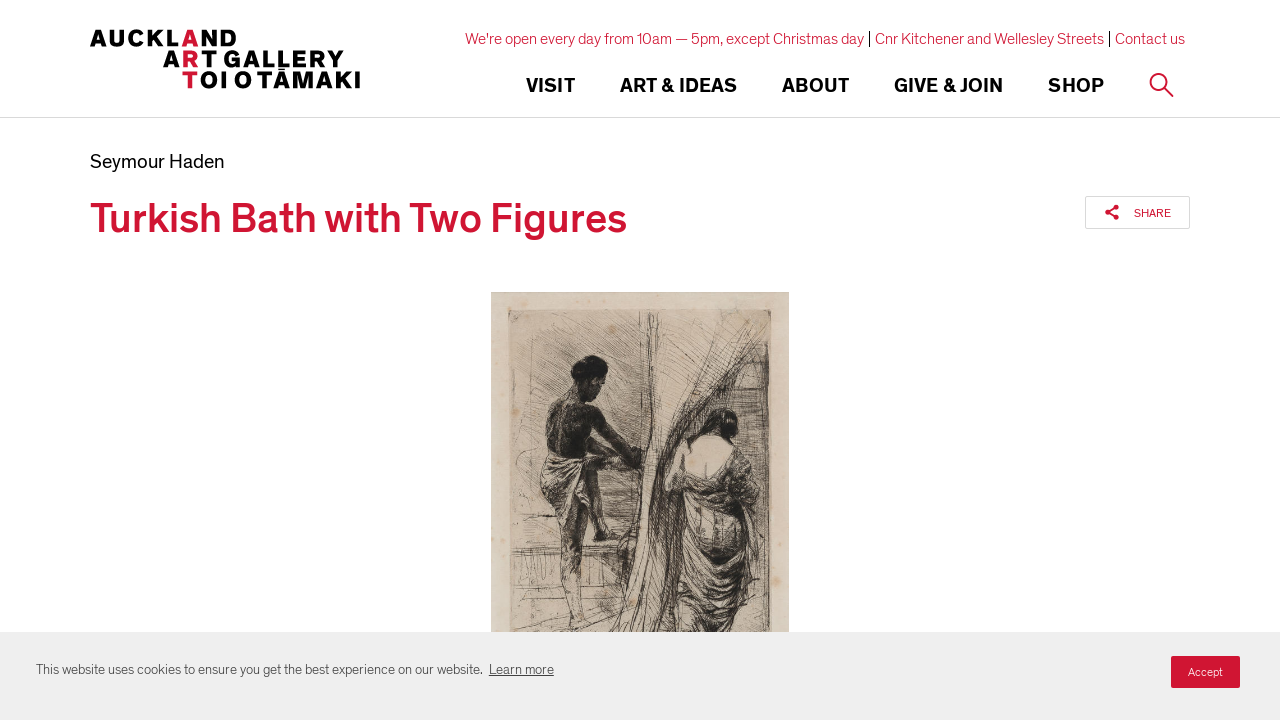

--- FILE ---
content_type: text/html; charset=utf-8
request_url: https://www.google.com/recaptcha/api2/anchor?ar=1&k=6Ldx4iAeAAAAAFEgcm095N58Fv30wW8etBf5MXfE&co=aHR0cHM6Ly93d3cuYXVja2xhbmRhcnRnYWxsZXJ5LmNvbTo0NDM.&hl=en&v=PoyoqOPhxBO7pBk68S4YbpHZ&size=invisible&anchor-ms=20000&execute-ms=30000&cb=jn3oo8ci58ax
body_size: 48978
content:
<!DOCTYPE HTML><html dir="ltr" lang="en"><head><meta http-equiv="Content-Type" content="text/html; charset=UTF-8">
<meta http-equiv="X-UA-Compatible" content="IE=edge">
<title>reCAPTCHA</title>
<style type="text/css">
/* cyrillic-ext */
@font-face {
  font-family: 'Roboto';
  font-style: normal;
  font-weight: 400;
  font-stretch: 100%;
  src: url(//fonts.gstatic.com/s/roboto/v48/KFO7CnqEu92Fr1ME7kSn66aGLdTylUAMa3GUBHMdazTgWw.woff2) format('woff2');
  unicode-range: U+0460-052F, U+1C80-1C8A, U+20B4, U+2DE0-2DFF, U+A640-A69F, U+FE2E-FE2F;
}
/* cyrillic */
@font-face {
  font-family: 'Roboto';
  font-style: normal;
  font-weight: 400;
  font-stretch: 100%;
  src: url(//fonts.gstatic.com/s/roboto/v48/KFO7CnqEu92Fr1ME7kSn66aGLdTylUAMa3iUBHMdazTgWw.woff2) format('woff2');
  unicode-range: U+0301, U+0400-045F, U+0490-0491, U+04B0-04B1, U+2116;
}
/* greek-ext */
@font-face {
  font-family: 'Roboto';
  font-style: normal;
  font-weight: 400;
  font-stretch: 100%;
  src: url(//fonts.gstatic.com/s/roboto/v48/KFO7CnqEu92Fr1ME7kSn66aGLdTylUAMa3CUBHMdazTgWw.woff2) format('woff2');
  unicode-range: U+1F00-1FFF;
}
/* greek */
@font-face {
  font-family: 'Roboto';
  font-style: normal;
  font-weight: 400;
  font-stretch: 100%;
  src: url(//fonts.gstatic.com/s/roboto/v48/KFO7CnqEu92Fr1ME7kSn66aGLdTylUAMa3-UBHMdazTgWw.woff2) format('woff2');
  unicode-range: U+0370-0377, U+037A-037F, U+0384-038A, U+038C, U+038E-03A1, U+03A3-03FF;
}
/* math */
@font-face {
  font-family: 'Roboto';
  font-style: normal;
  font-weight: 400;
  font-stretch: 100%;
  src: url(//fonts.gstatic.com/s/roboto/v48/KFO7CnqEu92Fr1ME7kSn66aGLdTylUAMawCUBHMdazTgWw.woff2) format('woff2');
  unicode-range: U+0302-0303, U+0305, U+0307-0308, U+0310, U+0312, U+0315, U+031A, U+0326-0327, U+032C, U+032F-0330, U+0332-0333, U+0338, U+033A, U+0346, U+034D, U+0391-03A1, U+03A3-03A9, U+03B1-03C9, U+03D1, U+03D5-03D6, U+03F0-03F1, U+03F4-03F5, U+2016-2017, U+2034-2038, U+203C, U+2040, U+2043, U+2047, U+2050, U+2057, U+205F, U+2070-2071, U+2074-208E, U+2090-209C, U+20D0-20DC, U+20E1, U+20E5-20EF, U+2100-2112, U+2114-2115, U+2117-2121, U+2123-214F, U+2190, U+2192, U+2194-21AE, U+21B0-21E5, U+21F1-21F2, U+21F4-2211, U+2213-2214, U+2216-22FF, U+2308-230B, U+2310, U+2319, U+231C-2321, U+2336-237A, U+237C, U+2395, U+239B-23B7, U+23D0, U+23DC-23E1, U+2474-2475, U+25AF, U+25B3, U+25B7, U+25BD, U+25C1, U+25CA, U+25CC, U+25FB, U+266D-266F, U+27C0-27FF, U+2900-2AFF, U+2B0E-2B11, U+2B30-2B4C, U+2BFE, U+3030, U+FF5B, U+FF5D, U+1D400-1D7FF, U+1EE00-1EEFF;
}
/* symbols */
@font-face {
  font-family: 'Roboto';
  font-style: normal;
  font-weight: 400;
  font-stretch: 100%;
  src: url(//fonts.gstatic.com/s/roboto/v48/KFO7CnqEu92Fr1ME7kSn66aGLdTylUAMaxKUBHMdazTgWw.woff2) format('woff2');
  unicode-range: U+0001-000C, U+000E-001F, U+007F-009F, U+20DD-20E0, U+20E2-20E4, U+2150-218F, U+2190, U+2192, U+2194-2199, U+21AF, U+21E6-21F0, U+21F3, U+2218-2219, U+2299, U+22C4-22C6, U+2300-243F, U+2440-244A, U+2460-24FF, U+25A0-27BF, U+2800-28FF, U+2921-2922, U+2981, U+29BF, U+29EB, U+2B00-2BFF, U+4DC0-4DFF, U+FFF9-FFFB, U+10140-1018E, U+10190-1019C, U+101A0, U+101D0-101FD, U+102E0-102FB, U+10E60-10E7E, U+1D2C0-1D2D3, U+1D2E0-1D37F, U+1F000-1F0FF, U+1F100-1F1AD, U+1F1E6-1F1FF, U+1F30D-1F30F, U+1F315, U+1F31C, U+1F31E, U+1F320-1F32C, U+1F336, U+1F378, U+1F37D, U+1F382, U+1F393-1F39F, U+1F3A7-1F3A8, U+1F3AC-1F3AF, U+1F3C2, U+1F3C4-1F3C6, U+1F3CA-1F3CE, U+1F3D4-1F3E0, U+1F3ED, U+1F3F1-1F3F3, U+1F3F5-1F3F7, U+1F408, U+1F415, U+1F41F, U+1F426, U+1F43F, U+1F441-1F442, U+1F444, U+1F446-1F449, U+1F44C-1F44E, U+1F453, U+1F46A, U+1F47D, U+1F4A3, U+1F4B0, U+1F4B3, U+1F4B9, U+1F4BB, U+1F4BF, U+1F4C8-1F4CB, U+1F4D6, U+1F4DA, U+1F4DF, U+1F4E3-1F4E6, U+1F4EA-1F4ED, U+1F4F7, U+1F4F9-1F4FB, U+1F4FD-1F4FE, U+1F503, U+1F507-1F50B, U+1F50D, U+1F512-1F513, U+1F53E-1F54A, U+1F54F-1F5FA, U+1F610, U+1F650-1F67F, U+1F687, U+1F68D, U+1F691, U+1F694, U+1F698, U+1F6AD, U+1F6B2, U+1F6B9-1F6BA, U+1F6BC, U+1F6C6-1F6CF, U+1F6D3-1F6D7, U+1F6E0-1F6EA, U+1F6F0-1F6F3, U+1F6F7-1F6FC, U+1F700-1F7FF, U+1F800-1F80B, U+1F810-1F847, U+1F850-1F859, U+1F860-1F887, U+1F890-1F8AD, U+1F8B0-1F8BB, U+1F8C0-1F8C1, U+1F900-1F90B, U+1F93B, U+1F946, U+1F984, U+1F996, U+1F9E9, U+1FA00-1FA6F, U+1FA70-1FA7C, U+1FA80-1FA89, U+1FA8F-1FAC6, U+1FACE-1FADC, U+1FADF-1FAE9, U+1FAF0-1FAF8, U+1FB00-1FBFF;
}
/* vietnamese */
@font-face {
  font-family: 'Roboto';
  font-style: normal;
  font-weight: 400;
  font-stretch: 100%;
  src: url(//fonts.gstatic.com/s/roboto/v48/KFO7CnqEu92Fr1ME7kSn66aGLdTylUAMa3OUBHMdazTgWw.woff2) format('woff2');
  unicode-range: U+0102-0103, U+0110-0111, U+0128-0129, U+0168-0169, U+01A0-01A1, U+01AF-01B0, U+0300-0301, U+0303-0304, U+0308-0309, U+0323, U+0329, U+1EA0-1EF9, U+20AB;
}
/* latin-ext */
@font-face {
  font-family: 'Roboto';
  font-style: normal;
  font-weight: 400;
  font-stretch: 100%;
  src: url(//fonts.gstatic.com/s/roboto/v48/KFO7CnqEu92Fr1ME7kSn66aGLdTylUAMa3KUBHMdazTgWw.woff2) format('woff2');
  unicode-range: U+0100-02BA, U+02BD-02C5, U+02C7-02CC, U+02CE-02D7, U+02DD-02FF, U+0304, U+0308, U+0329, U+1D00-1DBF, U+1E00-1E9F, U+1EF2-1EFF, U+2020, U+20A0-20AB, U+20AD-20C0, U+2113, U+2C60-2C7F, U+A720-A7FF;
}
/* latin */
@font-face {
  font-family: 'Roboto';
  font-style: normal;
  font-weight: 400;
  font-stretch: 100%;
  src: url(//fonts.gstatic.com/s/roboto/v48/KFO7CnqEu92Fr1ME7kSn66aGLdTylUAMa3yUBHMdazQ.woff2) format('woff2');
  unicode-range: U+0000-00FF, U+0131, U+0152-0153, U+02BB-02BC, U+02C6, U+02DA, U+02DC, U+0304, U+0308, U+0329, U+2000-206F, U+20AC, U+2122, U+2191, U+2193, U+2212, U+2215, U+FEFF, U+FFFD;
}
/* cyrillic-ext */
@font-face {
  font-family: 'Roboto';
  font-style: normal;
  font-weight: 500;
  font-stretch: 100%;
  src: url(//fonts.gstatic.com/s/roboto/v48/KFO7CnqEu92Fr1ME7kSn66aGLdTylUAMa3GUBHMdazTgWw.woff2) format('woff2');
  unicode-range: U+0460-052F, U+1C80-1C8A, U+20B4, U+2DE0-2DFF, U+A640-A69F, U+FE2E-FE2F;
}
/* cyrillic */
@font-face {
  font-family: 'Roboto';
  font-style: normal;
  font-weight: 500;
  font-stretch: 100%;
  src: url(//fonts.gstatic.com/s/roboto/v48/KFO7CnqEu92Fr1ME7kSn66aGLdTylUAMa3iUBHMdazTgWw.woff2) format('woff2');
  unicode-range: U+0301, U+0400-045F, U+0490-0491, U+04B0-04B1, U+2116;
}
/* greek-ext */
@font-face {
  font-family: 'Roboto';
  font-style: normal;
  font-weight: 500;
  font-stretch: 100%;
  src: url(//fonts.gstatic.com/s/roboto/v48/KFO7CnqEu92Fr1ME7kSn66aGLdTylUAMa3CUBHMdazTgWw.woff2) format('woff2');
  unicode-range: U+1F00-1FFF;
}
/* greek */
@font-face {
  font-family: 'Roboto';
  font-style: normal;
  font-weight: 500;
  font-stretch: 100%;
  src: url(//fonts.gstatic.com/s/roboto/v48/KFO7CnqEu92Fr1ME7kSn66aGLdTylUAMa3-UBHMdazTgWw.woff2) format('woff2');
  unicode-range: U+0370-0377, U+037A-037F, U+0384-038A, U+038C, U+038E-03A1, U+03A3-03FF;
}
/* math */
@font-face {
  font-family: 'Roboto';
  font-style: normal;
  font-weight: 500;
  font-stretch: 100%;
  src: url(//fonts.gstatic.com/s/roboto/v48/KFO7CnqEu92Fr1ME7kSn66aGLdTylUAMawCUBHMdazTgWw.woff2) format('woff2');
  unicode-range: U+0302-0303, U+0305, U+0307-0308, U+0310, U+0312, U+0315, U+031A, U+0326-0327, U+032C, U+032F-0330, U+0332-0333, U+0338, U+033A, U+0346, U+034D, U+0391-03A1, U+03A3-03A9, U+03B1-03C9, U+03D1, U+03D5-03D6, U+03F0-03F1, U+03F4-03F5, U+2016-2017, U+2034-2038, U+203C, U+2040, U+2043, U+2047, U+2050, U+2057, U+205F, U+2070-2071, U+2074-208E, U+2090-209C, U+20D0-20DC, U+20E1, U+20E5-20EF, U+2100-2112, U+2114-2115, U+2117-2121, U+2123-214F, U+2190, U+2192, U+2194-21AE, U+21B0-21E5, U+21F1-21F2, U+21F4-2211, U+2213-2214, U+2216-22FF, U+2308-230B, U+2310, U+2319, U+231C-2321, U+2336-237A, U+237C, U+2395, U+239B-23B7, U+23D0, U+23DC-23E1, U+2474-2475, U+25AF, U+25B3, U+25B7, U+25BD, U+25C1, U+25CA, U+25CC, U+25FB, U+266D-266F, U+27C0-27FF, U+2900-2AFF, U+2B0E-2B11, U+2B30-2B4C, U+2BFE, U+3030, U+FF5B, U+FF5D, U+1D400-1D7FF, U+1EE00-1EEFF;
}
/* symbols */
@font-face {
  font-family: 'Roboto';
  font-style: normal;
  font-weight: 500;
  font-stretch: 100%;
  src: url(//fonts.gstatic.com/s/roboto/v48/KFO7CnqEu92Fr1ME7kSn66aGLdTylUAMaxKUBHMdazTgWw.woff2) format('woff2');
  unicode-range: U+0001-000C, U+000E-001F, U+007F-009F, U+20DD-20E0, U+20E2-20E4, U+2150-218F, U+2190, U+2192, U+2194-2199, U+21AF, U+21E6-21F0, U+21F3, U+2218-2219, U+2299, U+22C4-22C6, U+2300-243F, U+2440-244A, U+2460-24FF, U+25A0-27BF, U+2800-28FF, U+2921-2922, U+2981, U+29BF, U+29EB, U+2B00-2BFF, U+4DC0-4DFF, U+FFF9-FFFB, U+10140-1018E, U+10190-1019C, U+101A0, U+101D0-101FD, U+102E0-102FB, U+10E60-10E7E, U+1D2C0-1D2D3, U+1D2E0-1D37F, U+1F000-1F0FF, U+1F100-1F1AD, U+1F1E6-1F1FF, U+1F30D-1F30F, U+1F315, U+1F31C, U+1F31E, U+1F320-1F32C, U+1F336, U+1F378, U+1F37D, U+1F382, U+1F393-1F39F, U+1F3A7-1F3A8, U+1F3AC-1F3AF, U+1F3C2, U+1F3C4-1F3C6, U+1F3CA-1F3CE, U+1F3D4-1F3E0, U+1F3ED, U+1F3F1-1F3F3, U+1F3F5-1F3F7, U+1F408, U+1F415, U+1F41F, U+1F426, U+1F43F, U+1F441-1F442, U+1F444, U+1F446-1F449, U+1F44C-1F44E, U+1F453, U+1F46A, U+1F47D, U+1F4A3, U+1F4B0, U+1F4B3, U+1F4B9, U+1F4BB, U+1F4BF, U+1F4C8-1F4CB, U+1F4D6, U+1F4DA, U+1F4DF, U+1F4E3-1F4E6, U+1F4EA-1F4ED, U+1F4F7, U+1F4F9-1F4FB, U+1F4FD-1F4FE, U+1F503, U+1F507-1F50B, U+1F50D, U+1F512-1F513, U+1F53E-1F54A, U+1F54F-1F5FA, U+1F610, U+1F650-1F67F, U+1F687, U+1F68D, U+1F691, U+1F694, U+1F698, U+1F6AD, U+1F6B2, U+1F6B9-1F6BA, U+1F6BC, U+1F6C6-1F6CF, U+1F6D3-1F6D7, U+1F6E0-1F6EA, U+1F6F0-1F6F3, U+1F6F7-1F6FC, U+1F700-1F7FF, U+1F800-1F80B, U+1F810-1F847, U+1F850-1F859, U+1F860-1F887, U+1F890-1F8AD, U+1F8B0-1F8BB, U+1F8C0-1F8C1, U+1F900-1F90B, U+1F93B, U+1F946, U+1F984, U+1F996, U+1F9E9, U+1FA00-1FA6F, U+1FA70-1FA7C, U+1FA80-1FA89, U+1FA8F-1FAC6, U+1FACE-1FADC, U+1FADF-1FAE9, U+1FAF0-1FAF8, U+1FB00-1FBFF;
}
/* vietnamese */
@font-face {
  font-family: 'Roboto';
  font-style: normal;
  font-weight: 500;
  font-stretch: 100%;
  src: url(//fonts.gstatic.com/s/roboto/v48/KFO7CnqEu92Fr1ME7kSn66aGLdTylUAMa3OUBHMdazTgWw.woff2) format('woff2');
  unicode-range: U+0102-0103, U+0110-0111, U+0128-0129, U+0168-0169, U+01A0-01A1, U+01AF-01B0, U+0300-0301, U+0303-0304, U+0308-0309, U+0323, U+0329, U+1EA0-1EF9, U+20AB;
}
/* latin-ext */
@font-face {
  font-family: 'Roboto';
  font-style: normal;
  font-weight: 500;
  font-stretch: 100%;
  src: url(//fonts.gstatic.com/s/roboto/v48/KFO7CnqEu92Fr1ME7kSn66aGLdTylUAMa3KUBHMdazTgWw.woff2) format('woff2');
  unicode-range: U+0100-02BA, U+02BD-02C5, U+02C7-02CC, U+02CE-02D7, U+02DD-02FF, U+0304, U+0308, U+0329, U+1D00-1DBF, U+1E00-1E9F, U+1EF2-1EFF, U+2020, U+20A0-20AB, U+20AD-20C0, U+2113, U+2C60-2C7F, U+A720-A7FF;
}
/* latin */
@font-face {
  font-family: 'Roboto';
  font-style: normal;
  font-weight: 500;
  font-stretch: 100%;
  src: url(//fonts.gstatic.com/s/roboto/v48/KFO7CnqEu92Fr1ME7kSn66aGLdTylUAMa3yUBHMdazQ.woff2) format('woff2');
  unicode-range: U+0000-00FF, U+0131, U+0152-0153, U+02BB-02BC, U+02C6, U+02DA, U+02DC, U+0304, U+0308, U+0329, U+2000-206F, U+20AC, U+2122, U+2191, U+2193, U+2212, U+2215, U+FEFF, U+FFFD;
}
/* cyrillic-ext */
@font-face {
  font-family: 'Roboto';
  font-style: normal;
  font-weight: 900;
  font-stretch: 100%;
  src: url(//fonts.gstatic.com/s/roboto/v48/KFO7CnqEu92Fr1ME7kSn66aGLdTylUAMa3GUBHMdazTgWw.woff2) format('woff2');
  unicode-range: U+0460-052F, U+1C80-1C8A, U+20B4, U+2DE0-2DFF, U+A640-A69F, U+FE2E-FE2F;
}
/* cyrillic */
@font-face {
  font-family: 'Roboto';
  font-style: normal;
  font-weight: 900;
  font-stretch: 100%;
  src: url(//fonts.gstatic.com/s/roboto/v48/KFO7CnqEu92Fr1ME7kSn66aGLdTylUAMa3iUBHMdazTgWw.woff2) format('woff2');
  unicode-range: U+0301, U+0400-045F, U+0490-0491, U+04B0-04B1, U+2116;
}
/* greek-ext */
@font-face {
  font-family: 'Roboto';
  font-style: normal;
  font-weight: 900;
  font-stretch: 100%;
  src: url(//fonts.gstatic.com/s/roboto/v48/KFO7CnqEu92Fr1ME7kSn66aGLdTylUAMa3CUBHMdazTgWw.woff2) format('woff2');
  unicode-range: U+1F00-1FFF;
}
/* greek */
@font-face {
  font-family: 'Roboto';
  font-style: normal;
  font-weight: 900;
  font-stretch: 100%;
  src: url(//fonts.gstatic.com/s/roboto/v48/KFO7CnqEu92Fr1ME7kSn66aGLdTylUAMa3-UBHMdazTgWw.woff2) format('woff2');
  unicode-range: U+0370-0377, U+037A-037F, U+0384-038A, U+038C, U+038E-03A1, U+03A3-03FF;
}
/* math */
@font-face {
  font-family: 'Roboto';
  font-style: normal;
  font-weight: 900;
  font-stretch: 100%;
  src: url(//fonts.gstatic.com/s/roboto/v48/KFO7CnqEu92Fr1ME7kSn66aGLdTylUAMawCUBHMdazTgWw.woff2) format('woff2');
  unicode-range: U+0302-0303, U+0305, U+0307-0308, U+0310, U+0312, U+0315, U+031A, U+0326-0327, U+032C, U+032F-0330, U+0332-0333, U+0338, U+033A, U+0346, U+034D, U+0391-03A1, U+03A3-03A9, U+03B1-03C9, U+03D1, U+03D5-03D6, U+03F0-03F1, U+03F4-03F5, U+2016-2017, U+2034-2038, U+203C, U+2040, U+2043, U+2047, U+2050, U+2057, U+205F, U+2070-2071, U+2074-208E, U+2090-209C, U+20D0-20DC, U+20E1, U+20E5-20EF, U+2100-2112, U+2114-2115, U+2117-2121, U+2123-214F, U+2190, U+2192, U+2194-21AE, U+21B0-21E5, U+21F1-21F2, U+21F4-2211, U+2213-2214, U+2216-22FF, U+2308-230B, U+2310, U+2319, U+231C-2321, U+2336-237A, U+237C, U+2395, U+239B-23B7, U+23D0, U+23DC-23E1, U+2474-2475, U+25AF, U+25B3, U+25B7, U+25BD, U+25C1, U+25CA, U+25CC, U+25FB, U+266D-266F, U+27C0-27FF, U+2900-2AFF, U+2B0E-2B11, U+2B30-2B4C, U+2BFE, U+3030, U+FF5B, U+FF5D, U+1D400-1D7FF, U+1EE00-1EEFF;
}
/* symbols */
@font-face {
  font-family: 'Roboto';
  font-style: normal;
  font-weight: 900;
  font-stretch: 100%;
  src: url(//fonts.gstatic.com/s/roboto/v48/KFO7CnqEu92Fr1ME7kSn66aGLdTylUAMaxKUBHMdazTgWw.woff2) format('woff2');
  unicode-range: U+0001-000C, U+000E-001F, U+007F-009F, U+20DD-20E0, U+20E2-20E4, U+2150-218F, U+2190, U+2192, U+2194-2199, U+21AF, U+21E6-21F0, U+21F3, U+2218-2219, U+2299, U+22C4-22C6, U+2300-243F, U+2440-244A, U+2460-24FF, U+25A0-27BF, U+2800-28FF, U+2921-2922, U+2981, U+29BF, U+29EB, U+2B00-2BFF, U+4DC0-4DFF, U+FFF9-FFFB, U+10140-1018E, U+10190-1019C, U+101A0, U+101D0-101FD, U+102E0-102FB, U+10E60-10E7E, U+1D2C0-1D2D3, U+1D2E0-1D37F, U+1F000-1F0FF, U+1F100-1F1AD, U+1F1E6-1F1FF, U+1F30D-1F30F, U+1F315, U+1F31C, U+1F31E, U+1F320-1F32C, U+1F336, U+1F378, U+1F37D, U+1F382, U+1F393-1F39F, U+1F3A7-1F3A8, U+1F3AC-1F3AF, U+1F3C2, U+1F3C4-1F3C6, U+1F3CA-1F3CE, U+1F3D4-1F3E0, U+1F3ED, U+1F3F1-1F3F3, U+1F3F5-1F3F7, U+1F408, U+1F415, U+1F41F, U+1F426, U+1F43F, U+1F441-1F442, U+1F444, U+1F446-1F449, U+1F44C-1F44E, U+1F453, U+1F46A, U+1F47D, U+1F4A3, U+1F4B0, U+1F4B3, U+1F4B9, U+1F4BB, U+1F4BF, U+1F4C8-1F4CB, U+1F4D6, U+1F4DA, U+1F4DF, U+1F4E3-1F4E6, U+1F4EA-1F4ED, U+1F4F7, U+1F4F9-1F4FB, U+1F4FD-1F4FE, U+1F503, U+1F507-1F50B, U+1F50D, U+1F512-1F513, U+1F53E-1F54A, U+1F54F-1F5FA, U+1F610, U+1F650-1F67F, U+1F687, U+1F68D, U+1F691, U+1F694, U+1F698, U+1F6AD, U+1F6B2, U+1F6B9-1F6BA, U+1F6BC, U+1F6C6-1F6CF, U+1F6D3-1F6D7, U+1F6E0-1F6EA, U+1F6F0-1F6F3, U+1F6F7-1F6FC, U+1F700-1F7FF, U+1F800-1F80B, U+1F810-1F847, U+1F850-1F859, U+1F860-1F887, U+1F890-1F8AD, U+1F8B0-1F8BB, U+1F8C0-1F8C1, U+1F900-1F90B, U+1F93B, U+1F946, U+1F984, U+1F996, U+1F9E9, U+1FA00-1FA6F, U+1FA70-1FA7C, U+1FA80-1FA89, U+1FA8F-1FAC6, U+1FACE-1FADC, U+1FADF-1FAE9, U+1FAF0-1FAF8, U+1FB00-1FBFF;
}
/* vietnamese */
@font-face {
  font-family: 'Roboto';
  font-style: normal;
  font-weight: 900;
  font-stretch: 100%;
  src: url(//fonts.gstatic.com/s/roboto/v48/KFO7CnqEu92Fr1ME7kSn66aGLdTylUAMa3OUBHMdazTgWw.woff2) format('woff2');
  unicode-range: U+0102-0103, U+0110-0111, U+0128-0129, U+0168-0169, U+01A0-01A1, U+01AF-01B0, U+0300-0301, U+0303-0304, U+0308-0309, U+0323, U+0329, U+1EA0-1EF9, U+20AB;
}
/* latin-ext */
@font-face {
  font-family: 'Roboto';
  font-style: normal;
  font-weight: 900;
  font-stretch: 100%;
  src: url(//fonts.gstatic.com/s/roboto/v48/KFO7CnqEu92Fr1ME7kSn66aGLdTylUAMa3KUBHMdazTgWw.woff2) format('woff2');
  unicode-range: U+0100-02BA, U+02BD-02C5, U+02C7-02CC, U+02CE-02D7, U+02DD-02FF, U+0304, U+0308, U+0329, U+1D00-1DBF, U+1E00-1E9F, U+1EF2-1EFF, U+2020, U+20A0-20AB, U+20AD-20C0, U+2113, U+2C60-2C7F, U+A720-A7FF;
}
/* latin */
@font-face {
  font-family: 'Roboto';
  font-style: normal;
  font-weight: 900;
  font-stretch: 100%;
  src: url(//fonts.gstatic.com/s/roboto/v48/KFO7CnqEu92Fr1ME7kSn66aGLdTylUAMa3yUBHMdazQ.woff2) format('woff2');
  unicode-range: U+0000-00FF, U+0131, U+0152-0153, U+02BB-02BC, U+02C6, U+02DA, U+02DC, U+0304, U+0308, U+0329, U+2000-206F, U+20AC, U+2122, U+2191, U+2193, U+2212, U+2215, U+FEFF, U+FFFD;
}

</style>
<link rel="stylesheet" type="text/css" href="https://www.gstatic.com/recaptcha/releases/PoyoqOPhxBO7pBk68S4YbpHZ/styles__ltr.css">
<script nonce="xSYpipnK33uNRJsir5oL-Q" type="text/javascript">window['__recaptcha_api'] = 'https://www.google.com/recaptcha/api2/';</script>
<script type="text/javascript" src="https://www.gstatic.com/recaptcha/releases/PoyoqOPhxBO7pBk68S4YbpHZ/recaptcha__en.js" nonce="xSYpipnK33uNRJsir5oL-Q">
      
    </script></head>
<body><div id="rc-anchor-alert" class="rc-anchor-alert"></div>
<input type="hidden" id="recaptcha-token" value="[base64]">
<script type="text/javascript" nonce="xSYpipnK33uNRJsir5oL-Q">
      recaptcha.anchor.Main.init("[\x22ainput\x22,[\x22bgdata\x22,\x22\x22,\[base64]/[base64]/MjU1Ong/[base64]/[base64]/[base64]/[base64]/[base64]/[base64]/[base64]/[base64]/[base64]/[base64]/[base64]/[base64]/[base64]/[base64]/[base64]\\u003d\x22,\[base64]\x22,\[base64]/[base64]/CuTvDmR4UwrM8wrXDvxPClDl6b8Orw7jDg1XDoMKUPDPCgy1lwrbDnsOTwrB3wqU4e8OxwpfDnsOANH9dTRnCji0swrgBwpR9D8KNw4PDlcOGw6MIw4MUQSg7Y1jCgcKEIwDDj8OBX8KCXQrCgcKPw4bDlcOUK8OBwrsuUQYdwoHDuMOMUlPCv8O0w7/Ct8OswpYlG8KSaHgrO0x+NsOeesKbQ8OKVhzCuw/DqMOYw7NYSRjDicObw5vDmjhBWcOzwrlOw6Jow4kBwrfCmnsWTQjDgFTDo8O9UcOiwolPworDuMO6wp7Dq8ONAEZQWn/DtEg9wp3DlD84KcOwMcKxw6XDpMOVwqfDl8K5woMpdcORwrzCo8KcecK/w5wIesKtw7jCpcO9eMKLHjbClwPDhsOjw5hedHA+Z8Kew6XCgcKHwrx2w7pJw7chwoxlwosxw7tJCMK1HUYxwonCvMOcwoTCnsKxfBENwoPChMOfw4BtTyrCh8OpwqEwfMKtaAlsFsKeKilow5pzCMO0EiJvfcKdwpV/I8KoSyvCoWsUw519woHDncO1w7zCn3vCg8KvIMKxwrDCv8Kpdg/[base64]/[base64]/CvFnCgcOYw4rCgkZrHlbCsMOuw7ZbRMK/wr9fwqvDmRTDpz4Tw68Kw70MwoDDhzNgwrcIL8KgVTlobHjDhMO7bCnCtcO/wpN+w5R0w4jCncOhw44DRcOjwrApUQ/Ds8KKwrktwokrW8OfwpJaK8KqwoPCiFXDg1rCncO3wrsPUl8Sw4pAQ8K0NHcpwo4QKcK+wpDChDtTLMK2c8KCTsO0P8OcCALDqFHDsMKrVMKNLFlEw4dweQLDi8KSwpwITMKGMMKpw7nDvwDClgjDsjJYI8KUFsKlwq/DjnjCsgplRRbDiT5hw4NMw7lNw4PChlXDt8OwBRXDkMO/[base64]/w7Rawp4HPBMQw7kUNgDCn8KJwpJXw4/[base64]/[base64]/[base64]/[base64]/REoPw5rDhsObwqZ1wq7DnkjCvkbCmV/DhXoqAwjCqMKqw6oKKsKDGFpnw7IJw7c7wqfDuioZHcOCwpXDhcKwwr3DoMKNNsKrM8OAAMO/dMKnFsKYwo/CssOuasOFO21vwqbDucKUMMKWbcO3bBTDtzXCn8Okwp/DgcO3ZxpXw6rDtsO+wqR4w7XCscOhwo3DqcK4IlHDrETCqWjCpUPCrcK1NTTDk3EcBMOaw4I0LMOER8O1w6wfw47DqVbDlRkgw63CgcOZwpQwfMKvfRI0OMOBR0bDow/Cn8KDNXwEQcOeX30Nw75LOVzChHQUDy3CncOmwr1ZTVjCuAnCnmrDvQABw4Vtw57DhMK6wo/CjcK/[base64]/VsOqwrPCnHUFVTxIwrHDnMOCDsOVw7HCtSBjAMOcbkPDtUrCmFoYw6UETcOwQsOaw4zCkhPDvF88EsOXwrQ6aMOFw6HCp8OOwopcOGg7wo/CrcOrbw9paAnCjBAYTMOGdMOcfVxJw5TDvgLDusKuRcOgXMKlHcOxTsK0A8Oxwr8Hwo5oehbDvwsFBVHDjSrDhSMkwqcLJyhDWhcEGE3CksKua8KVKsKCw4XDow/[base64]/VMOYw6wPworDqsKdw7Auw5nCmcOAdMOXf8K+AMOHEhkLwq8Fw5l9M8Kbwq9/W0HDrMOnP8KoSyPCqcOHwr7DrA7CvcOrw7g+wrIYwo8uwpzCnyg8BsKFfVg4JsKHw7JMMzMpwrDCoRnCqStvw73ChxTDiULDohIFw7I9w77DomdXCm/[base64]/ZTtyNcKWw4pVworDu8KsbcOGQMO3w7PCj8KaB3A/wp/[base64]/DrsKIw7XCuFF4ScK4McKjHgnDp8OQHS7Cp8OJczbCkMKPZXfDkMKkBwTCsU3Duz/CuFHDvU7DtRgFwqfDr8OEbcKywqckwpp/w4XCu8KxPCZcBRxHw4LCm8Krw745wqPCm0zCnycrLljCpsKeWTjDk8KdHE7Dl8KVWEnDvWzDt8KMIT3Cj0PDiMKCwoBIXsO9KnU+w51jwpvChcKxw6ZOJzExw5jDmsKFfsOuw4vDj8Oew51VwoooMhx/Ag/CnsKkd27DmsOwwpPDgkbCpBfCqsKOfcKFw4NywrPCq2hZFCoswq/[base64]/DlULCicKpwpLCg8KUwqhzBMKKdcKnwqnDrMKswq55w4HDkEvCrcKcwqVxR3oUYRsnwr/Cu8KBcMOOQcKNIDLCnBLChcKJw6ENwrgnFMOud0xjw7vCrMKKQWpiWDzCl8K3Gn/Dv2hhYMOiPsKoZBkBwqfDjcKFwpHDgS1GeMORw5LCjMK8w6kMw7RIw6JwwqPDr8KKQ8OEFMO8w7sbwpAfXsKobTVzw47Cm2BDw47DsD9AwrrDqFDDg2caw7bDs8OnwodnZB7DtsO5w7xcP8O/BsK/w5YOZsOfbXt+bizDv8OOVsOSPsKqaDN1DMO4HsKCH29iH3DDs8Oiw6M9RsOPcApKMHYow4fCtcOPRH3DkinDt3PDmQ7ClMKUwqIMA8OXwoXClRbCkcOFEA/DoX8EV0prb8KiLsKeSyLCoQNbw6gOKRrDpMO1w7HCr8O4cQkFwoTDlHNxEAzCtsK7w63Cr8OYw57Cm8Kpw7vCgsKmw4dyMzLCksOILVMaJ8OawpYOw63DkcO9w6zDhWvCl8K6wrbDpcOcwqAieMOedC7DmsKBQMKAe8KAw6zDsRxkwp90wqJ3ZsOeUkzDrcORw7/Do1jDtcOSw43ChsKvXk0wworCuMOIw6rDrX8Gw74ZdMKgw5gBGsOrwolqwqhxY1tFVVLDvhNDIHQcw6RswpPDssK2w4/DthBTwpltwocXeH8awo7DnsOVesOIU8KeacKrMERDwoxkw7bDpF3DjwXCqWsyDcKcwrx7K8O4wq5Swo7Di0jDqkEJwpPDk8KSw7DCl8OYIcOFwovDgMKZwop8bcKccTZSw6PCh8OXw6HCtENUHSllQcKsPyTDkMOQGX3CjsOpw7/[base64]/[base64]/K8OJdMKvWwnCsMOewpJwKmbCrWECacOEw5/CgMKCQsOWJcO7acK4w7jCr1bCoSTDvsKvU8KRwoRgwoHDsUl8f2TDuxLCsn5RV3Jnw57CmQHCgMOLcj/ChsO7OsKCScKhbG3Cr8KPwpLDjMKFDxbCoWTDvU8VwpnCosKRw4XCu8K/wrhqXD3CvcO4wphrOcOqw4PDrBfDrMOEwqzDlVRWbsOYwpMbB8Kjw4rCkiByCn/Dt08Gw5XDtcK7w7Q5fhzClRV4w5fCsVkJJ2bDmmJtQcOKwopnS8O2MjF/w7vCn8KqwrnDqcOmw6DCsinCj8KSwpTCkmPDgMKjwrzCq8KTw5R1ExLDrcKIw5nDq8OJMRA8WGnDkMOBwosjT8OwWMK6w6UTSsKfw7ZKwqPCjsO+w7/Dj8KgwpfCqznDqyvCtGbDrsOTf8KxZMOIWsOywr/[base64]/[base64]/w4Z3w6sFSMOBw6huGcKQw5nDgz/CgDYRNMKow4DCryltw7HCgDA4w6hPw5FowrQVKF7DszrCn1/DgMOKZcO1McKRw7HCm8K1w7srw5TDp8KwH8KKw7Zlw78LVAgbPUc9wpzCgMKgAQbDucOYSMKvC8KbDnHCt8Kzwp/DkGx2WwTDkcKIfcOBwpQobhvDh31jwrPDlzXCon/Dv8OIbcKKVHvDnzbDpBjDk8Oww5vCjMO/[base64]/w4QXwqFYw44rw68HHMOgwprChid4OsOeIcKRw63DnsKWfSPCglLCocOiP8KPZHrCvsOiwprDrMORHmHDn35Jwp81w5bDhWhWwrNvQyfDusKfXcOiwoTCihgcwqYlBwPChjHDpTsEI8OlEB7DiTHDjUfDi8KSQsKnbkDDmMOKHz0pdcKVbFHCqcKGasOVbcO/wotnZh7ClcKiAcOCNMOywqrDs8K/wqnDtGjCgHEgMsOVT0jDlMKCwoEhwqDCocODwqfClCgvw7oHw6DCgh7DgCl7HixOOcOsw5/Dv8ORLMKjRMOWYcO+bBJefDxLCsK0wrlJHSfCr8KOwoXCvD8Lw6fCrUtmF8KkFnfChsOHw7/[base64]/DnUtwq3CvS7Cu8K2wpnDpBzCjCZnwopzUcKAQGgkwogCZyfDhsKPw6tkw6odVwPDlGBJwrwrwrjDqkfDmMKGw6lUFCPDqDvCocK9D8KGw6Nbw6cAMcOqw7XCnUnDrzfDh8OtTsO/Yk/DgUgIJ8OKFgASw6jCksOiEjHDucKXw5FqQSjDjcKdw7HDmsOcw6ZfGhLCuwrCgsOvEg5VM8O3GMKgw5bCjsKaABENwo8Ew4DCpMOGcMOwfsKWwrA8cD3DsWgJW8Kfw79Lw6PDrsOIEsKawqHCqAhEQ2jDqMOHw7vCkz3DvsKiY8OsKcKERT/DuMKyw5zDicOBw4HCs8KdGFHDih9dw4UxQMKUZcOXFRnDnQgIVUEMwr7CsRQbcyc8IsKEAMObwr8ywpxtPcKRPijDmUPDqsKAEk7Dkgs4EsKFwp/[base64]/Ch8KWQMKUwqjCrCZpE8OwwpjCk8KDwofCoFnDjcOFPjJdXMO4SMO4SBsxI8K5e1zClMO+PFdAw6FaIVMnw5/DmsKVw7rCtMKfRxdKw6ETwpRnwofDuD82w4MIwqXDvMKIT8Khwo3DlwTCo8KyYi1XX8OUwozCoSNFbx/DvyLDuD1uw4rDnMKXOE/[base64]/[base64]/DnTNpF1TDmigzRinDmMKAw4/DkcOLwrrDg8OLwoTCgAw8w5PDvsKYw4vCrj9Dc8KCeDcRAzvDmCrDj0fCr8Ovc8OIYV82MsOAw4t3X8KOIcOFwpcLX8K7wr/DrsOjwog4R1YAOHcswrfDlw8eRsKlIUvDt8KdGl3DryjDh8O2w4QSwqTDrcO1wppfbsKqw5tawovCmX/DtcOrwoI4ecKYQhzDm8O4WQJNw7hMRm7DrcKjw7bDnMOxwrMDd8KDCys3w5Q+wrp2w7jDqWMfFsOPw5LDocO6w6XCm8KRwpbDrAAcwpLCsMOnw69AJ8KQwqddwozDg1XCmcKAwozCiig9w4sew7rCnlbDq8O/w71nJcOMw6bDocK+cx3Cl0JYwqTCoTIAT8OQw4kBYBnCl8ODfmHDqcKlDcKUSsOqFMKTeinCh8OYwqrCqcKYw6TCvxZvw6ZJw5NvwqNIf8O1w6d0LH/DlcKGbEXCvUApfDRjaSzDscOVw4LCmsO4w63CpXDDsD1YFSDCrV1zEMK1w4DDs8ODwo3CpcO5B8OzHB7DkcKkw4gcw4ZhUsO8VMOdasK6wrhBJT5JbsKgRMOuwrfDhmxIJFbDlcONIUZtWcK3ecOFJSFsEsKUwo9qw69zMEfCvmoTwq/DuDRSXB1Gw6vCi8KcwpIJEV/DqsOhw7QDeyNsw49Qw6NKI8K0SSLCncOdw5/DiTEgBsO8wrImwpEFVsK6CcOnwp48PVsfI8Kcwp/CjyTCmikqwoxTw7XCqcKkw6psY2XCoTspw51ZwpLDt8KcPRoLw63CsVU2Ph0iw6XDiMKhU8Osw4vCvsOiwrPDicO+wqwhwpoabytCFsOrwofDpFYWw43DucOWPsKzw5fCmMKswoDDjMOow6PDtsKqwrnCvyfDk2rClsKrwo9gWcOjwpsoOFzDuCA4Ek/DkcO6VMKoasOIw5nDhysac8KwMVjCjcKzRcOKwrBqwoZfwoZ4PcKPwrBfbcKafB5hwoh5wqvDkATDg04QLiPCkX3DgTRFw7ANwoXCmHZQw5HDicKmwq8JFEbCpEXDq8OyaVvDp8O2w649HsOCwoTDqiAiw780wp/CicOVw7wrw6Ruc3zCujh5w41Uw7DDssO4Bn/[base64]/w64ew67DjnkTasKaW8OWZsOICsOAwp3DrnLDg8Kzw7/DlXs+OcKtAsOFB0vDtgNoIcKydcK9wp3DoHMdRA3DvsK0w63DpcO0wpgcCSLDm0/[base64]/Dt0/DsQDCuE4/w7/Cg3ksNMKxegLDisO3XcKDw7LChWoZW8KsZnbCpGHDoEwTw6dVw4/Cng3Do1bDsnTCgG1+T8K0I8KFIcOpen3DlMO8wrBCw4DCj8OgwpLCv8Oow4/Cg8Ouw6nDiMOww4c2TlFpQErCo8KeNmp2woQOw5YiwofDg0jCjcOLGVDCpyTCuFXCtk5peyrDiVILdTMpwqIlw78cbCzDp8Ozw6zDm8OAKzx/w6VnPMK2w7oTwppfUMKTwoLChA8Jw4xNwq/[base64]/DjMOgBcOrw6MNwqFGwpJ6w7LCoAvCvSp0TiM0elvCnivDnB/DoRt3AsKLwo5Jw7jCkn7CpsKTw7/[base64]/[base64]/wrpgXWzDmsKzacOue8KcwpXDgcKswq3DjS7DoWYww5nDisKIwqVGfsKENkbCosOBcF7Dpx9Nw6hswpADKzTDolBSw6bCusK0wpo/wqAnwrvCtmRuXMKfwpkjwoBYwpw/[base64]/DnMOFwofCvE7ChsKcwp/Cj0XDmnHDlcOOw7jDi8OADMO7KsOew6F8O8KRwpgVw6/CtsKMd8OOwoLDl0xwwqHDtDYDw5opwpTCixQ0woXDrsOWw5B3NsK0acOkWS7CsgFWVXsSGsO1ZsKLw7gDAmLDjxfCsCvDi8OjwrbDuQUAw4LDmm/CtDHCm8KUPcOFS8KQwpjDtcKoUcKqwpTCvsK0cMKBw71Vw6UCRMOKacK/BsOSw6QSdn3ClMO5w4TDoG1GLX/[base64]/Dq8OnGMOge3nDqll8GhMDX3RUwoTCkcO9N8KiJcOxwonCshXDnWrCnB84wr00wrLCuDwTGDtafMOCVzNAw5zCrU3CkcKgwrpxwpvCpcOEw5bCncKOwqgFwpvCqQ1ww4fCoMO5w6jCssKpwrrDviQxwpBTwpDDisOMwrPDiE/CjcOuw4RECzoxM3DDk1t0VBLDsCfDlwt4dMKbwqvDkW3CjnplMMKHw75SBsKAOiLCmMKFwqlRFsOmYCzCgsO6wp/[base64]/GWAyViVDwqbCh8OOdnUlWhDCk8Knw6wSw47DpyxOw64+fjlpVMOmwoIPKsKWIUMUwqDDocKEw7VOw5oJw5ANCMOtw4LCucOJMcOpVFJKwqTClcOgw5DDunfDiQ7Dg8OedsOwOG8mw7/[base64]/DlMKaw7ECw4VMJnjCjsKnw57DjXvCh8KTd8OTFgNXwpPDt2IUYnk8w4lWwo3DlMO6wqTCvsK5wpXDkzfCk8KNw6FHwp8kw74xF8KEw4nDvknCoz7DjRVhCMKRLcKiYCsmw6BLK8O1w5Uuw4RYdsKewpsHw4pZRsK/w7F7G8O6FsOzw6A1woQQN8Kewrp3bRxSKWdQw64SJ1DDhkFEwoHDhm/Dk8KQXE3CqsObwpLDosOCwqI5wrhyHAw0OxFXHMK7w7l/VgsHwp1xB8OywqjCosKzNj7DoMKQw5d/IRzCkC88wohlwrdrH8K6woTCgh0aWcOHw6MpwrrDvmDDjMO8KsKqLcOZAkjDnyHCicO8w4nCuB4GdsOQw7PCqcO5I3vDv8OHwpYCwoDDuMO/EsORw4TDjsKtwqbCgsO0w57CtsKXRMOSw7fDqX1nOhLCosKSw6LDl8O9BhA6KsKEWEBywr4zwrnDp8O3wrbCsXPCjlQRw7h2LcKIA8OSR8KZwqclw7XDs08ew7pew47CksK/w64Uw78YwrHDiMKhGRQSwpYwbsKMHcKsYsKAGHfDi1QaCcKjwrjCkcK+w64iw5Vfwpw9wothwqI7fljDrSJ0V2PCrMKYw4kxFcOCwqYSw6PCrHHCsA5Yw5fCvsOowpINw7IyIcO/wpQFLW1HTsKiVCLDrBjCosOzwp9Hwp9SwpnCuHrCnjEqfkAGCMOLw6/CtcKywrhlYkcWwpE2IwzDmVg0WV0hw6tsw4kEDMKIMsKkAGHDt8KaacOLRsKdYnfDi3VRNhQtw6NIwqAbH1csF3IBw7nClsO/M8OSw6/DtcOXVsKDw6nCl3YjYMKhwpImwoBeSk3DvVLCicOHwoTCq8KKwp7DpV10w6TDjGYzw4gXQGlCcsKwMcKoZMOqwonCisKuwr/Di8KhB0Z2w5VsCcOjworCo3k1SsOXVcOaZ8OUw4nCkMOiw5HCrUEOSMOvbMKLHjoUwp3ChMOAE8KKXsKpS0sUw4/CtA4jewAXwq/DhAvDrsKxwpPDqy/DpsOdeDfCm8K5VsKXwrbCqnBFa8K+IcO1dsK+MsOHw53CnE3ClsKUe2UiwpFBJ8OIP10cPMKzAcOnw4TDncK9w4PCtMK+EcOacw5ZwqLCpsKNw6kmwrTDtmvDiMODwrzCr0nCuz/DhnA0w53Cn0tYw5nCjlbDsTVgwrXDnEPDn8OadwXCm8O1wodKacKrHEczWMK0w61nwoPDqcKWw67CqT9Fc8Odw57Dm8OKwoB7wpk/BMOkWGPDmkbDjMKjwpDCgsKBwqhVwozDrm7DoxrCiMK9woNmRXMbVFvCj1LCuwDCr8KHwojDuMOnO8OKfsOFwpYPJsK1woBaw4h4wpYawrtqFsO+w7PCiXvCtMKDaWc1DsK3wq3Dngd9wpxSS8KhTcKyXG/Ch0Qcc1bCpBU8w60gX8OtFsKjw47CqlbClwfCocKWfcOewobCgEvDsXjCr0vDoxRHN8KcwqbCoHUEwqQfw63CiUVtNXYyAy4BwoLCowHDi8OFcU7CusOEXzh/wr1/wptwwppmwoLDrVQOw6PDhxrCssOQJ0fCni8Twq7CqRMhOkLCgzooaMOZaV/CrU4ow5TDkcO0wpsTW1/CkUcmGMKgDsOSw5vDsyLCnXTCj8OMW8KUw6vCu8Orw7xYBFDDpsKXV8K0w61eNsOzw6kXwpzCvsKqZ8K7w5oPw6kbYcObdU7CpsOVwo5VwozCo8K1w7TDgsOUEgrDmcKaPwzCiFfChknDjsKJwqkpaMOBYGJNBQNhNWFjw4bDrnRawrHCqELDqMKhwrIUw63DqEAvLS/Dnm0DC3XDpjoZw4QhPG7Ci8O5w6nCpW9gw6trwqPCg8KDwoDCsHDCrMOMwpc3wr/[base64]/XzDDl8OOHcOQZcOHw6Ynw4YQKBXDosOFIcOPOMOzKX/DrlITw73CtsOaMWHCjWLDiAtPw7bClgUZJMOYE8O+wpTCtGQCwr3DimvDq0PCu0HDl1LCmRTCkMKOw5MlV8KJYFfDrDTCo8ODTMOXdF7Dll7DpFXDtDHCnMODdjlnwph1w7/DhcKJw4LDrUTDvMOqwrbCqMO2fHTCnizDvsO9fcKMccOJU8Knf8KMw6rDk8O0w7t+UWnCnCTCp8OMbMKNw7zCkcOSX3B/R8Kmw4RodiRAwpE4JjbCjcK+HcKOwrQIecKDw54rw5vDtMKzw73DhcO1woDCu8OOaBrCoD8NwoPDoD/CvVnCrMKyHcOOw7R8AsOxw4l5XsOtw5B/XkMOw4hlwobCo8KGw6XDl8O1QS4vfMK+woTDoHTCnsOhRMK6wrjDssO4w6jCpjHDuMOjw4lxI8ONWQQOOsOBJnDDvGQVc8OVNMKlwpZFMcOpwobCixEsI1c1w5EqwpXDiMO6wp/CsMOkdyhgd8Kjw5wOwoDCkVNFecKYwqfCtcOhPTJdMsK9w7sFw57Dj8OLckvCn0HDncK2w4FNwq/[base64]/Fi8yw6RawqTDmMO5woJMJSrCkMOzEsOjdsKLKzRHfnkORcOYw55JVy/Cl8KdHsOYPcKAw6XCj8OxwqguKsOWB8OHNk1pKMK/WMK+CMKpw5EYFsK/wozDhcO6Yl/Di0PDtsKQLcOGwopDw7vCi8OZw6TCucOpV0/DhcK7G2jDrMO1w7vCrMKLHjHCucKeLMK7wosew7nCl8KYakbDu2N6OcKBw5/DvV/[base64]/CrmxHw40QwqXCjSjDhR/CkcOyAcO8wpgdB1jDgsOOLMOaX8OMUcKHcMO3EMKiw6jCpHtpw4F9X08NwqJ6wrA7FHEKCsOQLcOFw7TDsMOuKVjCmABLOhzDjxjCrHrCqsKDWsK7fGvDuiRhQcKbwr/Dh8K+w6AcCFwnwrsseyjCpXdswpxjwq0jwpXConbCm8OJw5jDjADDgzFrw5PClMOgX8OqGkTCocKHwqIVwqnConAjeMKiOMKLwrcyw7EOwrkcHcKTZDodwoHCvcK+w6bCvhXDtsOowrg/wos0SW0swpg5EjNKXsKXwrzDsArCusKrBMOVwqUkwqLDvRcZwqzCk8K4w4FjOcOUHsKrwrQxwpPDicKCFMO/[base64]/[base64]/Cz47F2NcG8KjdMO7d8OCZ8O8bjNBSBFnwp0ZG8K1f8KFS8OSwo/DhcOEw4QtwoPCnDsgw4wuw7nDjsK3SMKDT3J4wqLDpjgSXRJaRlNjw7VEd8K0w7/DlT7Dsm/[base64]/[base64]/DnsOBwqjCv8OIw69dwrRySivDusK+TWXCvjcFwpF7dsOHwpTCq8KAwpjDoMOCw4gKwrtdw7bDisK5cMK5woTDl3d+DkDCrsOawo5Qw6Q9wpg0wrXCrTMwShlPLmdRWsOQJMOqc8K9wqvCn8KKVcOcw7ITwq0kwq4GGAXDqSI8cFjDkzzCg8OQw7DCiHIUfsOfw7/[base64]/Cp0RwClNtCsKUcsK+wonCsj0dOhbCl8KIw7XDnQ7DmMKAw4fCqzhZw5daJcOFV1xQKMKbUsKjw6bDvi3CpFR/GXDCmcKNR2ZqUwtmwpfCm8O/KsOlwpZaw44LAXUgVcKufcKDwrXDlsKGKsKWwpEQwrHDuC/DhcO7w5fDsUUaw7kcw7vDl8KyL187GsODBcKFcMOEwqJ7w7EoMX3DnXM5T8Krwpg3wqfDqinCvA/Dth/Do8OjwojClsKgRhE3UcOKw6/DscOww5rCpcOqJUPCs1LDlcOPXcOew4dnwonCg8Kdw5pdw6pKWDMNwqrCgcOwCMOSwpgew5HDsl/ClgvCocOHw6HDpcO8fMKdwqc8wo/CtMO4wr5Ywp/DqAvDuRbDqF8gwqTCmHLCoTh3dMK2TsO9woJyw53Dh8Odc8KBF2V8dcO9w4TDm8Ovw4rDhMK+w7fCmcOUF8KtZwbCtmDDpcOywrDCucOUwpDCoMKXFMK6w6ExTyNNI0XDtMOXBsOVw7ZYwqIewqHDssK/w7MzwqjDqMOGXsKbw4NHw5IRLcKuXRjCrVHCi19IwrfCk8KfI3jDl38SbXTCg8KiMcOwwq1+wrXDucOeKjJgfcOGP3tvZMOkc17Dkj9gwprCkDR1w5rCmUjCtyIhwpI5wofDg8K8wqXCkgUDZcOuWsOIcjNAASLDiA/DkcKrwojDtClJw6/DosK8D8KvKcONH8K/wozChEbDvMKcw4Mrw6NQwpHDtAfDvyQ6N8Ovw7rCo8KmwogVIMOFwp7CscOSGz7DgyLDtwzDsVBWdmfCgcOnw5VXZkLDgVt5HlkkwqtGw6nCr1JfMcOmw65UYcKgahJ8w7suRMOMw78cwpNlOlxsZ8OewoBbVG7DtcKECsK4w7sNXMOgwpkkIWTCiX/CvwPDrCDDn3ZMw44AWcOLwrsXw4MTR27CvcO1IcKzw43DkHHDkihmw4vDpDPDnFjCh8Kmw7HDtAJNdlnDhsKQwqRiw41UNMKwCUTChMKZwqLDgicsOS3DkMO8w7ouFFjCsMK5wr8Gw6/CucOJb2kmTsKlw6JZworDocOCKMKywqrCtMK4w55mYyJYwqLClnXCpsKcwpLDvMKHGMOjw7bDrBdOwoPDsVpAw4TCtmQCw7Imw5zDqFcOwp0Bw43CkMOncxLDqWDCp3LCrilDwqHCiRLCvEfDsEvChMOuw5DCjUs9ScOpwqnDhRdswqDDqRvChB/CqMK+WsKgOy3CusOMw7DDnV3DuwQ1woVEwr3DjsKuCMKERMOhdcOdw6lQw5pDwrgTwo4Yw5PDlW3Dt8Kpw7TDq8Khw6rDgMO4w5UICjfDpV9fw6gOEcO6w6pmScOXSRF2w6g4wrJ3wo/Dg17DnxvDvQPDsUErAFxrDsOpdTrCtcK4w7lSDcKIG8OMw4PDj3zDhMOdDcKuwoMSwoQlEgkdw7xEwqg3YsOKZcO3dXdkwoXCo8Ogwo3ClcKVOcO1w7jDoMOBR8KrMnHDlQHDhz3Cm0LDocOlwqfDqMOUw7/CkyxLZy0lTcK/w6fCrBd2wrVNeS/DsiLDpcOew7zCjzrDuwPCrsKCw4HDusOcw6HDjzV5V8OiWcOrLi7CiC3Dmk7DsMODbmXCuyZzwoJAwoPDv8K9JA4DwoZmwrbCg3DDpQjDvDbDhcOeUSLDvG4WGFktw7ZOw4DCmsKtVEpew404Ywt4TmhMGTvDpMO5wrfDr2jCtFNSLkxMwq/DgjbDgizDksOkNFXDrcO0UCHCosKyDh89Ch58DF5yGmvCohZTwo4cwrY1LcK/[base64]/Ch8KcwqEIwr/DvcOzExo2woHCn1zCrsK4wrI4G8KowqLDisKlBlnDsMKiblrCuRcfwr7DnikMw6FewrQtwo8Rw7DDr8KWRMKNw4wPdktmA8OowoZQw5IbXTweFSbClA/Cm3NOwp7CnGc1SCAFw64cwovDt8OjdsKIwojDocKdPcOXD8O9wp8mw7jCnUN2woBDwqpIHsOWw4XCgcOke1DCqMOPwodGI8OKwrbClMK9EsOGwoxLVjfCiWUXw5bCkxDDl8OgJMOuagE9w4/[base64]/DsHTDhQh9O8KATcKFCsKlw54XXUkjKcKQQTDCtwc7IcO8wplCOEESwojDnTDDvsK/ZcKrw5rCsFrCgMO9wrfCmko3w7XCtHjDgsKow7hQZsKzMMKNw6XCnX8JAcKdwrxmU8KAw4QTwotcIhV+wqTCl8KtwrcZQMKOw6jCjCpFZcOBw6ovI8KEwr9NDcOOwpnClWPCmMOKTcOyc17DrjUVw5nCinrDmGIEw657TS9sTjRIwoVTYx0pw4/DrANeHcOUXMK1KQdIFDrDh8KpwqpvwoLDp2wwwqDCrmxbKsKMbsKYRUvDsk/Dh8KuW8KrwrbDvsOgLcKNZsKTNz4Mw618wrjCqjhtTsO6wogUwqLCk8KeMx/[base64]/[base64]/w5nCtsKIHis1w7HClwsLwqBnIsObWMKmw5/DuyDCm8OAKsKGwrNXEBjDvcKCwrtEw7Urwr3CmsO/[base64]/DuS93wovDjgl5TRA1JETCoMKiFg99eMKqVCoMw5Z0a3B6dXFYTEgkw6PChcK+w5/Dki/DjyJzw6UZw4rCowLCpMOnw79tXyI1esOzw7/DkwlOw53DrMKucH3DvMOkN8KswqFWwrPDjmRfQxQHOQfCsWN0SMO9w5Ilw6RYwqdpwozCkMOBw4V6cGgIW8KOw6RNfcKiWMOdBCbDkxhbw4/CgwLDpMKQV2zDt8OewoDCrnkwwpTCg8KuVsO9wrnCp0EFKDvCg8KKw7jCtcKNOCt1ORQ5a8Owwp7DssKtw7TChgnDjCfDg8OHw5zDswc0WMKIOcKlTGtCCMOewoxsw4EwZnDCosOLTBgJM8KwwpDDgjpHw7w2E2NhG2zClE3Dk8Ktw5TDisK3QzPDr8O3w7/[base64]/w7fDjcOIwp7CjcKCM8Kow5bDmWZFw71+w4x/GMKcacKtwpYUE8OFwr5hwopCZ8ONw5gWFj/DjMOLwrQlw5pjUcK4OMONwpnClMOFZAB+cH7ClgPCvnTDlcK8QMO7wqbCsMOGOVEqNSrCu1wlGD59EsKew7Q3wrMaEW0DZ8O6wo8gQcOYwpFsW8OFw544w5TCtCHCuxxmFMKmwpfCosK+w5fDrMOPw6HDtMK/w4HCgcKfwpdXw4ZwUsOyR8K8w7Vtwr7CmhJRJG8WNMO7DWJTbcKXODPDqz0/YFUvw57CqcOgw77ClcK2acOod8Knengfw5R4wqrCpGs8Y8Kmf3TDrk/CqMO9FH/Co8KFDsOQJiBFLsOBIMORfF7DtDJvwpk0woIva8Onw4nCucK/wobCpMODw7gBwrVow7vCgXzDl8OjwqDCk1nCnMKowpEwV8KAOxTCkcO8IMKyQcKKwo/DuRLCt8K+O8OLLxsww5TDq8OFwo0EOsONw7zCoxLCi8KQH8K/[base64]/CMK4cnlyQlxWe3HCsMKpwog2wo1UYwdpw57DnMKcw5jDg8Otw7jCphB+FMOLAVrDvAxewpzCl8KFVsKeworCuBDCksKJwq5ZQsKewrXDv8K6fhhLNsK5wr7CvSE2U2lCw6nDocK0w6YHeRLCkcK/w5bDncKtw6/[base64]/CuUpuw6zDqE7DnMK+RCTCssObw4c9BcO6M8O8ejDCtz4Awp/DtRfCvMKnw4rDscK/fmlkwpBfw54bN8KBCcKtw5bDvz5pwqDDsg96woPDn0jCvwQlwr4qOMOiYcKpw78OJjrCizgFDcOGGzHDmMOJwpFmwpFaw4EFwofDjsOIw7DCnFnDnWpAGsO9YVdNIWLDtntJwo7CnhTCocOoJARjw71mK01ww7PClsOkChvClUcJesOyDMK/JMKqZMOewpVvw7/CgAYJIkPDnX7DkF/CtnhEecKkw4NmLcOJIQIkwqrDuMK3G3hFfcOzfsKCw4jCii7CjQ8raCBOwoXDnxbDnjfDsi1HARBmw5PCl3fCtMOEw5onw7pHf0hqwqxmEn8sDcOPw4oKw5gcw69TwrXDosKKw7bDpRbDon/DgcKJbFhuTmDDhsKDworCnHXDkCB4ay7DmsOVRsO1w6x5SMKxw7bDr8KfH8K0f8OqwoYmw5sfw7pMwrbCt2rCi1E2a8K1w4V1w7YTd3FZwrQKwpPDjsKYwrfDpUtsU8Kow6TCv39Lwo/DvcOvCMKPQmPChyjDkiTCoMKQXkfDicO1dsODw7JkXRQSbQ/DoMOceTHDjGcOIjUACFPCs3bDssKhGsKhB8K+SXXDnm/CjCXDhlNBwqwTbMKVTcORwp3DjXlPF2XCqsKYETR8w7Btw7k/w7kgHSouwpF6KX/Ct3TCiGFNw4XCicOUwoMaw4/[base64]/[base64]/DmChoZlclwqvDisKrMBwKMAQCwpzDs8Kow4TCj8OYwoMmw73Ds8OHwrkSVsKMw5jDqMK1wrXCl0xTw7XClMKKVcOXYMOHw5rDvsKCbsOhcWtZHz/[base64]/DqjfDi8Oiw79YK8Ovw6/CmxcBFsO1w5Aqw6ZGf8KsbcKsw4VjUjsMw6IQwrsBEgA4w5IVw4QRw6siwoFSVQEWWHJCw5M/WxlaIcKgQ03DhgdOWEUew4NHR8OgTnfDryjDoQB8ZzXDm8KdwqB7fXfCilnDjm7DjMOhD8OgVsOGwrN5AcKAWMKNw70nwofDjRV4w7EDB8KGwr/[base64]/Dq8Odw63CmQ3DnS/[base64]/CtcOxWCIoKyIaTn3Ci2J5OH/DtsKZKRR0Y8OjCsKsw7zChnPDtMOUw7EGw5nCh03CsMKhE03CoMOBQsOIVXvDmjnDr09iw7tew5dZworCnmXDl8O4dXTCqMK2J0zDuwrDnEMkw7DDtAA8wrI8w6/Cm3Avwr8+TMKJBsKRw4DDsBMGw6HCrMOPZsO0wr0uw7p8wqPCrj1JE0rCuXHCmsKKwrvDk1TDlSkvV1h4CsO3wrYxw57CocKPw6jDp1/CglQRwok3JMKMw6TDpMK3w5nCjxotwodaN8KKwrDCr8OkcmcwwpAzGcOReMK4w6oHZCLChVMTw6rCjsK3fnQqVWvCisKjOsOSwonCisKAN8KHw6dwNMOtWWzDtUPDksKKTsOmw4XCv8KIwolgZyYRw79xXDHCiMOfwqd9PwvCsxbDtsKBwoxmHB9Yw5XCnS8owoEiDX/[base64]/DrMO0wohJZ8K+wo/DqwHDqnXCgGJdLcKlw7/DvijCucOvLcK0HMKnwrUTw7dVP0ADPF/DhMOzET3DrcOwwovCiMOHOUttZ8Ksw7wjwqrChEJXSgpDwpwawpUHd0NLK8Kgw4MzA1vDl2zDrDw5wqbCj8Osw4scwqvDghBWwpnCu8K/PMKtNUMHD11twqLCrg3Dh0xmFzbDmMOjGMKAw6dxw7FVDcONwqHDlQ/[base64]/CvHnDrUrDnWp6A8OodWhAOMK1w5fDu8KLWlnCqizDmCvCt8KQw7tpwpseR8Obw67DiMOawqw9wqJCXsKWd1s7wrApexvDmMOsCcK4w5HCjE1VPg7DvFHDqsK1w5/CpcKVwqTDtzUQw6/[base64]\\u003d\x22],null,[\x22conf\x22,null,\x226Ldx4iAeAAAAAFEgcm095N58Fv30wW8etBf5MXfE\x22,0,null,null,null,0,[21,125,63,73,95,87,41,43,42,83,102,105,109,121],[1017145,304],0,null,null,null,null,0,null,0,null,700,1,null,0,\[base64]/76lBhnEnQkZnOKMAhnM8xEZ\x22,0,0,null,null,1,null,0,1,null,null,null,0],\x22https://www.aucklandartgallery.com:443\x22,null,[3,1,1],null,null,null,1,3600,[\x22https://www.google.com/intl/en/policies/privacy/\x22,\x22https://www.google.com/intl/en/policies/terms/\x22],\x22enmzDDgKvIfTvsDBvfrvEJf3/wUGKSPeAQkIxrHX174\\u003d\x22,1,0,null,1,1769320433883,0,0,[39],null,[105],\x22RC-z4lfRav7X7NbYA\x22,null,null,null,null,null,\x220dAFcWeA4rT9pE50c5tcMut06cvCVQSA15Lu3WwOeE4VUrTlP0_3SNZVt0nDBZZhBYdYAUmMMPALArhJ1oWd-2ZKiRopXzvhtOSA\x22,1769403233660]");
    </script></body></html>